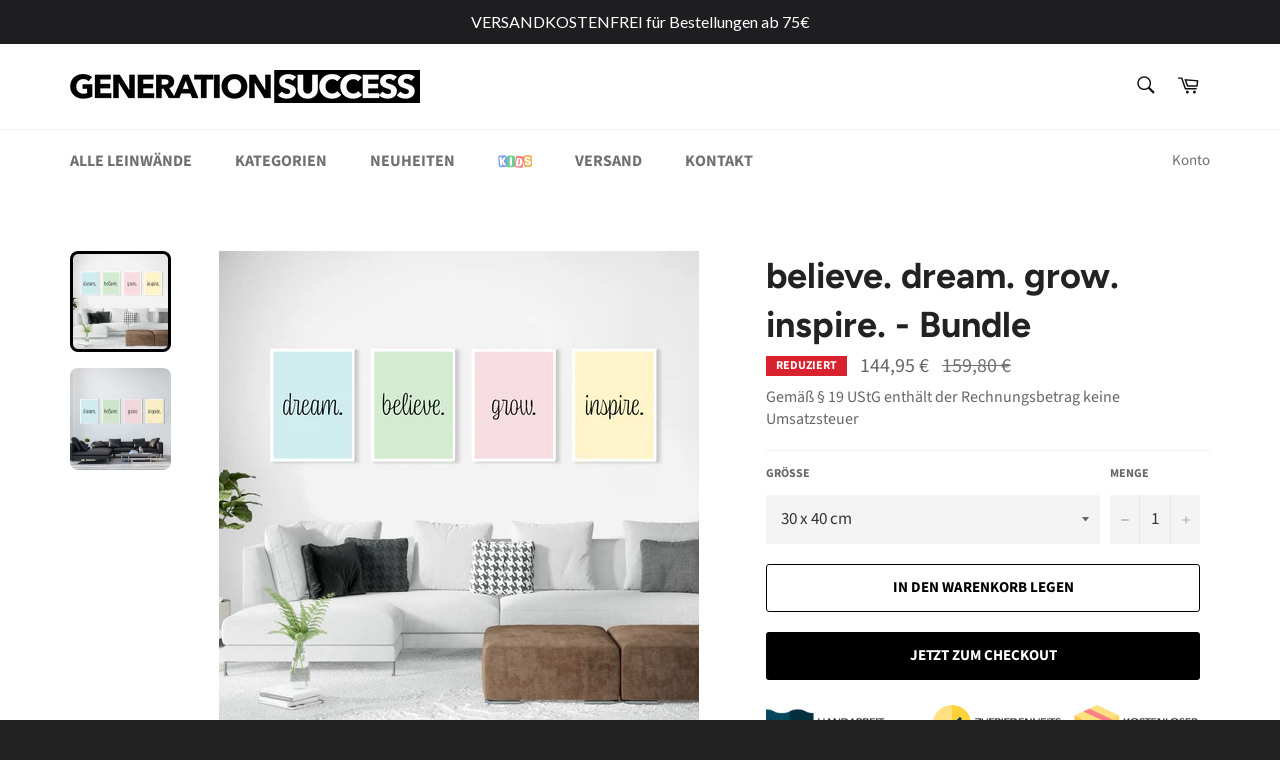

--- FILE ---
content_type: text/javascript
request_url: https://generation-success.de/cdn/shop/t/2/assets/booster.js?v=59700151133274010891582380875
body_size: 18786
content:
(function(c,r){var F,x,G,V,u,f,m,e,O,$n,Be,y,_I,X,R2,sB,Ww,Y,L,VD,Z,bU,g,E,h,i,n,b,T,l,Q,P=[].indexOf||function(c2){for(var r2=0,F2=this[function(){var D="ngth",mf="e",tL="l";return tL+mf+D}()];r2<F2;r2++)if(r2 in this&&this[r2]===c2)return r2;return-1};R2=null,R2=function(){var Ij="ned",xZ="ndefi",VI="u";return VI+xZ+Ij}()!=typeof window.WorkerGlobalScope&&window.self instanceof window[function(){var H="pe",S="balSco",aq="WorkerGlo";return aq+S+H}()]?window[function(){var h2="f",U="l",C="se";return C+U+h2}()]:function(){var j="ined",lb="undef";return lb+j}()!=typeof window[function(){var I="l",C0="ba",GV="glo";return GV+C0+I}()]?window[function(){var Or="l",N="oba",WU="gl";return WU+N+Or}()]:c,bU=R2[function(){var t="ent",xU="ocum",as="d";return as+xU+t}()],x=function(){var EO="fore",B="be";return B+EO}(),F=function(){var wj="er",AR="ft",K="a";return K+AR+wj}(),_I=function(){var uL="tate",j0="readyS";return j0+uL}(),y="addEventListener",Be="removeEventListener",f=function(){var h$="hEvent",No="tc",Rj="spa",Lp="di";return Lp+Rj+No+h$}(),L=function(){var FD="st",LN="e",IHE="u",z9="LHttpReq",wv="XM";return wv+z9+IHE+LN+FD}(),u=function(){var D="h",ru="etc",ng="f";return ng+ru+D}(),m=function(){var oe="a",QE="t",Rf="ormDa",RW="F";return RW+Rf+QE+oe}(),X=[function(){var eB="d",nz="loa";return nz+eB}(),"loadend",function(){var ti="t",J="tar",bW="loads";return bW+J+ti}()],G=["progress","abort",function(){var dI="or",pu="r",q="r",Ek="e";return Ek+q+pu+dI}(),"timeout"],T=typeof navigator!="undefined"&&navigator[function(){var Y_="gent",tL="usera";return tL+Y_}()]?navigator.userAgent:"",h=window[function(){var s5="t",wk="In",s="se",mw="ar",Ha="p";return Ha+mw+s+wk+s5}()]((/msie (\d+)/[function(){var VN="xec",Vm="e";return Vm+VN}()](T.toLowerCase())||[])[1]),window.isNaN(h)&&(h=window.parseInt((/trident\/.*; rv:(\d+)/.exec(T.toLowerCase())||[])[1])),(Q=Array[function(){var _="e",p="otyp",k="prot";return k+p+_}()])[function(){var a7="f",$="xO",oE="e",d="d",gh="in";return gh+d+oE+$+a7}()]||(Q.indexOf=function(c2){var r2,F2,x2;for(r2=F2=0,x2=this[function(){var XI="h",md="gt",DA="n",i9="le";return i9+DA+md+XI}()];F2<x2;r2=++F2)if(this[r2]===c2)return r2;return-1}),b=function(c2,r2){return Array[function(){var Hc="type",a="proto";return a+Hc}()].slice.call(c2,r2)},Z=function(c2){return function(){var NU="lue",Nw="a",CV="eturnV",Ar="r";return Ar+CV+Nw+NU}()===c2||c2==="totalSize"||function(){var RD="on",yA="ositi",a="p";return a+yA+RD}()===c2},E=function(c2,r2){var F2;for(F2 in c2)if(c2[F2],!Z(F2))try{r2[F2]=c2[F2]}catch(c3){}return r2},i=function(c2){return c2===void 0?null:c2},n=function(c2,r2,F2){var x2,G2,V2,u2;for(G2=function(c3){return function(x3){var G3,V3,u3;for(V3 in G3={},x3)Z(V3)||(u3=x3[V3],G3[V3]=u3===r2?F2:u3);return F2[f](c3,G3)}},V2=0,u2=c2.length;V2<u2;V2++)x2=c2[V2],F2._has(x2)&&(r2[function(){var wb="n",aM="o";return aM+wb}()+x2]=G2(x2))},g=function(c2){var r2;if(bU&&bU.createEventObject!=null)return(r2=bU.createEventObject())[function(){var H4="ype",uh="t";return uh+H4}()]=c2,r2;try{return new window.Event(c2)}catch(r3){return{type:c2}}},(l=(V=function(c2){var F2,x2,G2;return x2={},G2=function(c3){return x2[c3]||[]},(F2={})[y]=function(c3,F3,V2){x2[c3]=G2(c3),x2[c3][function(){var Zm="xOf",gN="e",sc="ind";return sc+gN+Zm}()](F3)>=0||(V2=V2===r?x2[c3][function(){var nK="h",Kj="engt",M="l";return M+Kj+nK}()]:V2,x2[c3][function(){var p3="e",qE="c",Mw="spli";return Mw+qE+p3}()](V2,0,F3))},F2[Be]=function(c3,F3){var V2;c3!==r?(F3===r&&(x2[c3]=[]),(V2=G2(c3).indexOf(F3))!==-1&&G2(c3)[function(){var Fz="e",wY="c",C2="spli";return C2+wY+Fz}()](V2,1)):x2={}},F2[f]=function(){var r2,x3,V2,u2,f2,m2,e2;for(x3=(r2=b(arguments))[function(){var gt="ft",IC="i",M="sh";return M+IC+gt}()](),c2||(r2[0]=E(r2[0],g(x3))),(u2=F2[function(){var w="n",qx="o";return qx+w}()+x3])&&u2[function(){var Kx="y",NX="l",PG="p",P4="p",cS="a";return cS+P4+PG+NX+Kx}()](F2,r2),V2=f2=0,m2=(e2=G2(x3).concat(G2("*"))).length;f2<m2;V2=++f2)e2[V2].apply(F2,r2)},F2._has=function(c3){return!(!x2[c3]&&!F2[function(){var N3="n",yj="o";return yj+N3}()+c3])},c2&&(F2[function(){var PH="rs",XA="e",m8="n",FW="liste";return FW+m8+XA+PH}()]=function(c3){return b(G2(c3))},F2.on=F2[y],F2.off=F2[Be],F2.fire=F2[f],F2[function(){var Gm="e",II="c",iy="on";return iy+II+Gm}()]=function(c3,r2){var x3;return x3=function(){return F2.off(c3,x3),r2[function(){var Ic="y",iJf="pl",rL="p",ED="a";return ED+rL+iJf+Ic}()](null,arguments)},F2[function(){var n8="n",IV="o";return IV+n8}()](c3,x3)},F2.destroy=function(){return x2={}}),F2})(!0))[function(){var Wu="itter",KT="EventEm";return KT+Wu}()]=V,l[x]=function(c2,r2){if(c2[function(){var dt="h",wG="t",S0="leng";return S0+wG+dt}()]<1||c2.length>2)throw"invalid hook";return l[y](x,c2,r2)},l[F]=function(c2,r2){if(c2[function(){var k2="h",qj="t",M="leng";return M+qj+k2}()]<2||c2[function(){var q6="ngth",ja="e",Ra="l";return Ra+ja+q6}()]>3)throw"invalid hook";return l[y](F,c2,r2)},l[function(){var tj="le",SY="enab";return SY+tj}()]=function(){R2[L]=Y,typeof sB=="function"&&(R2[u]=sB),O&&(R2[m]=Ww)},l.disable=function(){R2[L]=l[L],R2[u]=l[u],O&&(R2[m]=O)},VD=l[function(){var vN="ders",xR="hea";return xR+vN}()]=function(c2,r2){var F2,x2,G2,V2,u2,f2,m2,e2,O2;switch(r2==null&&(r2={}),typeof c2){case function(){var Pd="ct",jI="je",d9="ob";return d9+jI+Pd}():for(G2 in x2=[],c2)u2=c2[G2],V2=G2.toLowerCase(),x2[function(){var ZJ="ush",Cq="p";return Cq+ZJ}()](V2+function(){var dm="	",Qr=":";return Qr+dm}()+u2);return x2.join("\n")+function(){var wD="\n";return wD}();case function(){var c1="ng",O8="ri",Ba="st";return Ba+O8+c1}():for(m2=0,e2=(x2=c2.split(function(){var FL="\n";return FL}())).length;m2<e2;m2++)F2=x2[m2],/([^:]+):\s*(.+)/.test(F2)&&(V2=(O2=window[function(){var bL="p",Ed="Ex",Ui="Reg";return Ui+Ed+bL}()].$1)!=null?O2.toLowerCase():void 0,f2=window[function(){var TN="p",Xb="x",a="E",Ru="Reg";return Ru+a+Xb+TN}()].$2,r2[V2]==null&&(r2[V2]=f2));return r2}},O=R2[m],Ww=function(c2){var r2;this[function(){var Dt="d",jJ="f";return jJ+Dt}()]=c2?new O(c2):new O,this[function(){var ZF="m",W="for";return W+ZF}()]=c2,r2=[],Object.defineProperty(this,"entries",{get:function(){return(c2?b(c2[function(){var R9="ll",AP="ctorA",cT="querySele";return cT+AP+R9}()](function(){var rO="lect",yF="nput,se",_j="i";return _j+yF+rO}())).filter(function(c3){var r3;return(r3=c3.type)!=="checkbox"&&function(){var R="o",Cx="di",vL="ra";return vL+Cx+R}()!==r3||c3.checked})[function(){var yi="p",ZS="a",OP="m";return OP+ZS+yi}()](function(c3){return[c3[function(){var RG="e",M="m",sG="a",v="n";return v+sG+M+RG}()],c3[function(){var sn="pe",yR="y",XV="t";return XV+yR+sn}()]==="file"?c3[function(){var zC="es",UN="fil";return UN+zC}()]:c3[function(){var $4="e",s_="lu",qb="va";return qb+s_+$4}()]]}):[]).concat(r2)}}),this[function(){var Y$="d",rL="n",Dv="appe";return Dv+rL+Y$}()]=function(c3){return function(){var F2;return F2=b(arguments),r2.push(F2),c3[function(){var e8="d",fZ="f";return fZ+e8}()].append[function(){var nD="ly",MA="p",Bf="p",Fi="a";return Fi+Bf+MA+nD}()](c3[function(){var OZ="d",T9="f";return T9+OZ}()],F2)}}(this)},O&&(l[m]=O,R2[m]=Ww),$n=R2[L],l[L]=$n,Y=R2[L]=function(){var c2,r2,u2,m2,e2,O2,$n2,Be2,R22,sB2,Y2,Z2,bU2,g2,b2,T2,Q2,lH,nm,SA,kv;for(c2=-1,lH=new l[L],g2=null,$n2=void 0,b2=void 0,Z2=void 0,sB2=function(){var r3,F2,x2,G2;if(Z2[function(){var w="us",Xh="at",ci="st";return ci+Xh+w}()]=g2||lH.status,g2===c2&&h<10||(Z2[function(){var dW="ext",nt="T",B4="status";return B4+nt+dW}()]=lH[function(){var BI="Text",R="atus",JC="st";return JC+R+BI}()]),g2!==c2)for(r3 in G2=VD(lH[function(){var aJ="ers",Fy="nseHead",hj="po",hm="lRes",Z5="etAl",UG="g";return UG+Z5+hm+hj+Fy+aJ}()]()))x2=G2[r3],Z2[function(){var cN="ders",i3="a",cb="he";return cb+i3+cN}()][r3]||(F2=r3.toLowerCase(),Z2[function(){var oc="s",mE="r",N0="eade",qz="h";return qz+N0+mE+oc}()][F2]=x2)},R22=function(){if(lH[function(){var E8="e",g22="eTyp",zY="respons";return zY+g22+E8}()]&&function(){var sP="ext",Jw="t";return Jw+sP}()!==lH[function(){var w="pe",Dh="eTy",Kv="respons";return Kv+Dh+w}()])(function(){var IQ="ument",E4="c",fX="do";return fX+E4+IQ})()===lH.responseType?(Z2[function(){var QP="l",VM="m",tr="x";return tr+VM+QP}()]=lH[function(){var Ts="eXML",Og="ons",N4="resp";return N4+Og+Ts}()],Z2[function(){var kj="ta",f5="da";return f5+kj}()]=lH[function(){var me="nseXML",vd="respo";return vd+me}()]):Z2[function(){var ts="a",pM="dat";return pM+ts}()]=lH.response;else{Z2.text=lH[function(){var sR="Text",a="sponse",sT="re";return sT+a+sR}()],Z2.data=lH.responseText;try{Z2[function(){var OP="l",go="m",i_="x";return i_+go+OP}()]=lH.responseXML}catch(c3){}}"responseURL"in lH&&(Z2[function(){var p8="alUrl",rS="fin";return rS+p8}()]=lH[function(){var IS="RL",XS="seU",sK="respon";return sK+XS+IS}()])},Q2=function(){O2[function(){var A="us",b4="t",x2="a",HA="st";return HA+x2+b4+A}()]=Z2.status,O2[function(){var mQ="usText",HN="tat",pC="s";return pC+HN+mQ}()]=Z2.statusText},T2=function(){"text"in Z2&&(O2.responseText=Z2.text),function(){var b4="l",xRt="m",qr="x";return qr+xRt+b4}()in Z2&&(O2[function(){var sX="ML",c$="X",uY="sponse",ic="re";return ic+uY+c$+sX}()]=Z2.xml),function(){var IJ="a",mB="at",Vq="d";return Vq+mB+IJ}()in Z2&&(O2.response=Z2[function(){var PZ="a",gi="dat";return gi+PZ}()]),function(){var g$="l",qC="Ur",td="final";return td+qC+g$}()in Z2&&(O2[function(){var ml="seURL",OK="respon";return OK+ml}()]=Z2[function(){var U_="alUrl",zm="fin";return zm+U_}()])},m2=function(c3){for(;c3>r2&&r2<4;)O2[_I]=++r2,r2===1&&O2[f]("loadstart",{}),r2===2&&Q2(),r2===4&&(Q2(),T2()),O2[f](function(){var lN="e",nV="ng",jc="cha",o3B="adystate",yfl="re";return yfl+o3B+jc+nV+lN}(),{}),r2===4&&(Y2[function(){var uh="c",Tp="yn",v="s",sI="a";return sI+v+Tp+uh}()]===!1?u2():setTimeout(u2,0))},u2=function(){$n2||O2[f](function(){var CF="d",_X="loa";return _X+CF}(),{}),O2[f](function(){var Sa="end",_G="d",ox="loa";return ox+_G+Sa}(),{}),$n2&&(O2[_I]=0)},r2=0,bU2=function(c3){var r3,x2;c3===4?(r3=l[function(){var bi="rs",w="stene",qc="li";return qc+w+bi}()](F),(x2=function(){var c4;return r3.length?(c4=r3[function(){var ev="ft",Bz="shi";return Bz+ev}()]()).length===2?(c4(Y2,Z2),x2()):c4[function(){var R="h",YT="t",ri="eng",QQ="l";return QQ+ri+YT+R}()]===3&&Y2.async?c4(Y2,Z2,x2):x2():m2(4)})()):m2(c3)},O2=(Y2={})[function(){var Oa="r",A3="h",Ih="x";return Ih+A3+Oa}()]=V(),lH[function(){var W="change",gm="te",m6="onreadysta";return m6+gm+W}()]=function(){try{lH[_I]===2&&sB2()}catch(c3){}lH[_I]===4&&(b2=!1,sB2(),R22()),bU2(lH[_I])},Be2=function(){$n2=!0},O2[y](function(){var ud="r",Dd="o",A="r",r22="er";return r22+A+Dd+ud}(),Be2),O2[y](function(){var Qp="t",hh="ou",sy="e",bg="tim";return bg+sy+hh+Qp}(),Be2),O2[y](function(){var QS="t",ZR="r",dr="o",M="ab";return M+dr+ZR+QS}(),Be2),O2[y](function(){var oJ="ess",Zo="progr";return Zo+oJ}(),function(){r2<3?bU2(3):O2[f](function(){var fZM="ange",_s="tech",Qx="a",ln="readyst";return ln+Qx+_s+fZM}(),{})}),(function(){var yb="entials",ik="withCred";return ik+yb}()in lH||l.addWithCredentials)&&(O2.withCredentials=!1),O2.status=0,nm=0,SA=(kv=G[function(){var pw="t",lY="a",sH="c",jz="on",xS="c";return xS+jz+sH+lY+pw}()](X))[function(){var g$="th",vb="leng";return vb+g$}()];nm<SA;nm++)e2=kv[nm],O2["on"+e2]=null;return O2[function(){var SV="pen",UZ="o";return UZ+SV}()]=function(c3,F2,x2,G2,V2){r2=0,$n2=!1,b2=!1,Y2[function(){var iQ="ers",a="head";return a+iQ}()]={},Y2.headerNames={},Y2.status=0,(Z2={})[function(){var xO="ers",Cf="d",CY="a",lI="he";return lI+CY+Cf+xO}()]={},Y2[function(){var lP="thod",FN="me";return FN+lP}()]=c3,Y2[function(){var JV="l",Ax="r",FK="u";return FK+Ax+JV}()]=F2,Y2.async=x2!==!1,Y2[function(){var $V8="r",A_="e",R$="s",x1="u";return x1+R$+A_+$V8}()]=G2,Y2[function(){var w="ss",xs="a",Wm="p";return Wm+xs+w}()]=V2,bU2(1)},O2.send=function(c3){var r3,F2,V2,u3,f2,m3,e3,$n3;for(m3=0,e3=($n3=[function(){var hg="e",bf="p",Ot="ty";return Ot+bf+hg}(),function(){var LK="out",iV="me",An="ti";return An+iV+LK}(),function(){var Db="entials",w="withCred";return w+Db}()])[function(){var B5="h",Yw="engt",yt="l";return yt+Yw+B5}()];m3<e3;m3++)F2=$n3[m3],(V2=F2==="type"?"responseType":F2)in O2&&(Y2[F2]=O2[V2]);Y2.body=c3,f2=function(){var c4,r4,x2,u4,f3,m4;for(n(G,lH,O2),O2.upload&&n(G.concat(X),lH[function(){var PJ="ad",v="uplo";return v+PJ}()],O2.upload),b2=!0,lH.open(Y2[function(){var Cm="d",my="tho",dN="me";return dN+my+Cm}()],Y2.url,Y2[function(){var P5="ync",bT="s",xP="a";return xP+bT+P5}()],Y2[function(){var I5="r",NQ="se",LP="u";return LP+NQ+I5}()],Y2[function(){var KK="s",t4="s",Tc="a",br="p";return br+Tc+t4+KK}()]),x2=0,u4=(f3=[function(){var vR="e",a="yp",BZ="t";return BZ+a+vR}(),function(){var U8="ut",_8="o",Os="e",W6="tim";return W6+Os+_8+U8}(),function(){var t6="als",UV="nti",l$="rede",Vp="withC";return Vp+l$+UV+t6}()]).length;x2<u4;x2++)F2=f3[x2],V2=F2==="type"?function(){var Uf="e",I6="yp",vt="T",Dw="esponse",V4="r";return V4+Dw+vt+I6+Uf}():F2,F2 in Y2&&(lH[V2]=Y2[F2]);for(c4 in m4=Y2[function(){var aw="s",S4="ader",CQ="he";return CQ+S4+aw}()])r4=m4[c4],c4&&lH[function(){var hs="stHeader",aX="setReque";return aX+hs}()](c4,r4);Y2.body instanceof Ww&&(Y2[function(){var Al="dy",j3="o",CE="b";return CE+j3+Al}()]=Y2.body[function(){var Tf="d",R="f";return R+Tf}()]),lH.send(Y2.body)},r3=l[function(){var Lj="rs",BC="ne",lq="e",Ki="ist",XJ="l";return XJ+Ki+lq+BC+Lj}()](x),(u3=function(){var c4,F3;return r3[function(){var JH="ngth",cT="le";return cT+JH}()]?((c4=function(c5){if(function(){var lz="t",x8="bjec",aB="o";return aB+x8+lz}()==typeof c5&&(function(){var Hh="er",qM="b",At="m",PP="u",Ff="n";return Ff+PP+At+qM+Hh}()==typeof c5.status||function(){var bd="er",nF="numb";return nF+bd}()==typeof Z2.status))return E(c5,Z2),P[function(){var dX="l",Am="l",rn="a",bO="c";return bO+rn+Am+dX}()](c5,"data")<0&&(c5[function(){var Y22="a",y8="t",qk="a",R4="d";return R4+qk+y8+Y22}()]=c5[function(){var Xv="e",fG="spons",t8="e",Xg="r";return Xg+t8+fG+Xv}()]||c5[function(){var $L="t",uX="tex";return uX+$L}()]),void bU2(4);u3()})[function(){var R="ad",dJ="e",Go="h";return Go+dJ+R}()]=function(c5){return E(c5,Z2),bU2(2)},c4.progress=function(c5){return E(c5,Z2),bU2(3)},(F3=r3.shift())[function(){var jm="th",HS="leng";return HS+jm}()]===1?c4(F3(Y2)):F3[function(){var a="h",rR="ngt",X5="le";return X5+rR+a}()]===2&&Y2.async?F3(Y2,c4):c4()):f2()})()},O2.abort=function(){g2=c2,b2?lH.abort():O2[f]("abort",{})},O2[function(){var Cb="r",WF="Heade",Dj="Request",eq="set";return eq+Dj+WF+Cb}()]=function(c3,r3){var F2,x2;F2=c3!=null?c3.toLowerCase():void 0,x2=Y2[function(){var SX="es",v="erNam",kd="ad",ZH="he";return ZH+kd+v+SX}()][F2]=Y2[function(){var rx="es",lF="rNam",GK="heade";return GK+lF+rx}()][F2]||c3,Y2[function(){var Kh="ers",VE="d",w="hea";return w+VE+Kh}()][x2]&&(r3=Y2.headers[x2]+function(){var bf=" ",EI=",";return EI+bf}()+r3),Y2.headers[x2]=r3},O2.getResponseHeader=function(c3){var r3;return r3=c3!=null?c3[function(){var Op="se",Ji="a",a="werC",Mo="oLo",Wt="t";return Wt+Mo+a+Ji+Op}()]():void 0,i(Z2[function(){var FY="s",Pd="ader",tB="e",oc="h";return oc+tB+Pd+FY}()][r3])},O2[function(){var Z9="aders",FQ="esponseHe",dP="etAllR",ehg="g";return ehg+dP+FQ+Z9}()]=function(){return i(VD(Z2.headers))},lH[function(){var S8="pe",I4="ideMimeTy",PfV="overr";return PfV+I4+S8}()]&&(O2[function(){var E$="e",l1="meTyp",By="i",tb="eM",k_="id",ma="overr";return ma+k_+tb+By+l1+E$}()]=function(){return lH[function(){var IM="eType",ou="errideMim",G7="ov";return G7+ou+IM}()].apply(lH,arguments)}),lH[function(){var Sf="load",a_z="p",_l="u";return _l+a_z+Sf}()]&&(O2[function(){var a="ad",DC="uplo";return DC+a}()]=Y2[function(){var YK="oad",m$="upl";return m$+YK}()]=V()),O2[function(){var Hq="T",xn="NSEN",De="U";return De+xn+Hq}()]=0,O2[function(){var K5="ED",qY="EN",Ge="OP";return Ge+qY+K5}()]=1,O2.HEADERS_RECEIVED=2,O2[function(){var yw="NG",La="I",tU="D",FZ="OA",oSE="L";return oSE+FZ+tU+La+yw}()]=3,O2.DONE=4,O2.response="",O2.responseText="",O2[function(){var G4="seXML",JH="respon";return JH+G4}()]=null,O2.readyState=0,O2.statusText="",O2},typeof R2[u]=="function"&&(e=R2[u],l[u]=e,sB=R2[u]=function(c2,r2){var G2,V2,u2;return r2==null&&(r2={headers:{}}),r2.url=c2,u2=null,V2=l.listeners(x),G2=l.listeners(F),new window[function(){var Bz="se",Bd="romi",v="P";return v+Bd+Bz}()](function(c3,F2){var x2,f2,m2,O2,$n2;f2=function(){return r2.body instanceof Ww&&(r2.body=r2[function(){var o$="y",zf="od",MM="b";return MM+zf+o$}()].fd),r2.headers&&(r2.headers=new window[function(){var JE="ders",Ab="Hea";return Ab+JE}()](r2[function(){var qa="ers",zp="d",JK="a",DT="e",h1="h";return h1+DT+JK+zp+qa}()])),u2||(u2=new window[function(){var jc="st",Yb="eque",LR="R";return LR+Yb+jc}()](r2[function(){var Hc5="l",u22="r",gJ="u";return gJ+u22+Hc5}()],r2)),E(r2,u2)},m2=function(r3){var F3;return G2.length?(F3=G2[function(){var Lj="t",Fu="f",oI="i",hL="h",$j="s";return $j+hL+oI+Fu+Lj}()]())[function(){var Cv="h",mL="ngt",aL="e",cR="l";return cR+aL+mL+Cv}()]===2?(F3(f2(),r3),m2(r3)):F3[function(){var a="h",xH="t",oO="g",pR="len";return pR+oO+xH+a}()]===3?F3(f2(),r3,m2):m2(r3):c3(r3)},x2=function(r3){var F3;if(r3!==void 0)return F3=new window.Response(r3[function(){var oG="y",Ty="bod";return Ty+oG}()]||r3.text,r3),c3(F3),void m2(F3);O2()},O2=function(){var c4;return V2.length?(c4=V2[function(){var fg="t",rV="f",yW="shi";return yW+rV+fg}()]())[function(){var tW="h",jL="engt",IF="l";return IF+jL+tW}()]===1?x2(c4(r2)):c4.length===2?c4(f2(),x2):void 0:void $n2()},$n2=function(){return e(f2())[function(){var Kb="hen",Dw="t";return Dw+Kb}()](function(c4){return m2(c4)})[function(){var Oy="tch",rW="a",p8="c";return p8+rW+Oy}()](function(c4){return m2(c4),F2(c4)})},O2()})}),Y.UNSENT=0,Y[function(){var tp="NED",Zl="E",FS="OP";return FS+Zl+tp}()]=1,Y[function(){var ky="IVED",u5="ECE",c0="HEADERS_R";return c0+u5+ky}()]=2,Y[function(){var gG="G",LW="DIN",BE="LOA";return BE+LW+gG}()]=3,Y.DONE=4,function(){var sv="on",yJ="ncti",A="fu";return A+yJ+sv}()==typeof window[function(){var R="ine",xO="ef",tIk="d";return tIk+xO+R}()]&&window[function(){var rT="fine",MB="de";return MB+rT}()].amd?window.define("xhook",[],function(){return l}):typeof window[function(){var Sh="dule",ju="mo";return ju+Sh}()]=="object"&&window.module[function(){var O6="orts",w="xp",A7="e";return A7+w+O6}()]?window.module.exports={xhook:l}:R2&&(R2.xhook=l)})[function(){var o="l",z="cal";return z+o}()](this,window),function(c,r){typeof window.exports=="object"&&typeof window.module!="undefined"?window[function(){var m="e",I="odul",b="m";return b+I+m}()].exports=r():typeof window[function(){var d="ne",v="defi";return v+d}()]=="function"&&window[function(){var h="ne",MG="fi",s="de";return s+MG+h}()][function(){var U="d",u="m",T="a";return T+u+U}()]?window[function(){var E="ne",S="defi";return S+E}()](r):c[function(){var V="Met",W="ba";return W+V}()]=r()}(this,function(){(function(){var Np="ict",tU="r",dC="use st";return dC+tU+Np})();function c(){return YI.urlPrefix+YI.visitsUrl}function r(){return YI[function(){var G="x",NL="i",fy="f",Q="rlPre",eo="u";return eo+Q+fy+NL+G}()]+YI[function(){var f="rl",hC="sU",q9="Ev",d="a",Aq="b";return Aq+d+q9+hC+f}()]}function N(c2){return Object.keys(c2).length===0}function R(){return(YI[function(){var V="con",G="seBea",b="u";return b+G+V}()]||YI.applyNow)&&N(YI.headers)&&X&&typeof window.navigator.sendBeacon!="undefined"&&!YI.withCredentials}function M(){for(var c2;c2=O0.shift();)c2();Z4=!0}function H(c2){Z4?c2():O0.push(c2)}function W(c2,r2){var N2=c2[function(){var rV="ches",S="mat";return S+rV}()]||c2[function(){var PD="ctor",CA="le",A="Se",D="matches";return D+A+CA+PD}()]||c2[function(){var Sr="ctor",C="tchesSele",I="ozMa",zH="m";return zH+I+C+Sr}()]||c2.msMatchesSelector||c2.oMatchesSelector||c2[function(){var TW="ector",n="sSel",zi="e",AT="webkitMatch";return AT+zi+n+TW}()];return N2?N2.apply(c2,[r2]):(u[function(){var V="g",px="o",xX="l";return xX+px+V}()](function(){var Ks="tch",n9="le to ma",El="b",zx="Una";return zx+El+n9+Ks}()),!1)}function w(c2){var r2=[];for(window.V=0;window.V<c2.items.length;window.V++){var N2=c2[function(){var qn="ms",HR="e",C="t",U="i";return U+C+HR+qn}()][window.V];r2.push({id:N2.id,properties:N2[function(){var YQ="s",Z="e",N0="ti",x="proper";return x+N0+Z+YQ}()],quantity:N2[function(){var I="ty",Y="anti",U_="u",zg="q";return zg+U_+Y+I}()],variant_id:N2.variant_id,product_id:N2.product_id,final_price:N2.final_price,image:N2[function(){var Q="ge",d="ima";return d+Q}()],handle:N2[function(){var PA="le",Cb="nd",i="ha";return i+Cb+PA}()],title:N2.title})}return{token:c2.token,total_price:c2[function(){var af="e",Z="pric",f="_",_="total";return _+f+Z+af}()],items:r2,currency:c2.currency}}function k(c2,r2){u[function(){var _="g",D="o",U="l";return U+D+_}()](r2),c2[function(){var S="l",fW="r",SI="u";return SI+fW+S}()][function(){var nR="f",L_="O",i="dex",Yh="n",Z1="i";return Z1+Yh+i+L_+nR}()]("/cart/add")>=0?u[function(){var f="tData",Am="getCar";return Am+f}()](function(c3){u.log(c3),u[function(){var kg="ibutes",b="artAttr",j8="setC";return j8+b+kg}()](!0,c3)}):u.setCartAttributes(!0,r2[function(){var LO="ata",mp="d";return mp+LO}()])}function E(){window[function(){var Yx="ok",C="xho";return C+Yx}()].after(function(c2,r2){c2.headers[function(){var tu="ied",sP="met-appl",kI="ba-";return kI+sP+tu}()]||c2[function(){var LM="l",_="r",B$="u";return B$+_+LM}()][function(){var U="h",q3="c",cp="r",ZP="sea";return ZP+cp+q3+U}()](/cart.*js/)>=0&&function(){var Xc="T",A="E",Y4="G";return Y4+A+Xc}()!=c2.method&&(u.log(function(){var p5="uest",YO="thats not a get req",sV=" endpoint ",K="its a cart";return K+sV+YO+p5}()),k(c2,r2))})}function a(c2){document[function(){var lq="te",$m="ta",U="adyS",Di="e",fi="r";return fi+Di+U+$m+lq}()]==="interactive"||function(){var I="e",tA="et",p="compl";return p+tA+I}()===document[function(){var PI="yState",V="read";return V+PI}()]?c2():document.addEventListener("DOMContentLoaded",c2)}function $(){return"xxxxxxxxxxxx4xxxyxxxxxxxxxxxxxxx".replace(/[xy]/g,function(c2){var r2=16*Math.random()|0;return(c2=="x"?r2:3&r2|8).toString(16)})}function jG(){YI[function(){var b="kies",l="o",A="co";return A+l+b}()]&&X&&u.setCookie("baMet_baEvs",window[function(){var GC="N",Kh="JSO";return Kh+GC}()][function(){var p$="gify",pT="strin";return pT+p$}()](q),1)}function T(){var c2=document[function(){var x="or",vz="ect",A="uerySel",d="q";return d+A+vz+x}()](function(){var gq="oken]",z4="t",D="[name=csrf-",U="meta";return U+D+z4+gq}());return c2&&c2[function(){var G="ent",C="cont";return C+G}()]}function P(){var c2=document.querySelector("meta[name=csrf-param]");return c2&&c2.content}function O(c2){var r2=T();r2&&c2.setRequestHeader("X-CSRF-Token",r2)}function Op(c2){var r2=c2;return r2[function(){var B="on",Lm="mm",n="o",Br="c";return Br+n+Lm+B}()]=window[function(){var rs="s",p="terApp",BK="os",ov="o",I="B";return I+ov+BK+p+rs}()][function(){var uC="on",hS="m",dw="m",Z_="co";return Z_+dw+hS+uC}()],r2}function p1(c2){H(function(){u[function(){var m="quest",ll="sendRe";return ll+m}()](r(),Op(c2),function(){for(var r2=0;r2<q[function(){var Ym="th",U="g",V="len";return V+U+Ym}()];r2++)if(q[r2][function(){var d="d",DJ="i";return DJ+d}()]==c2.id){q.splice(r2,1);break}jG()})})}function t(c2){H(function(){var N2=Op(c2),R2=P(),M2=T();R2&&M2&&(N2[R2]=M2),window[function(){var S9="or",x="t",Oj="a",u2="avig",ao="n";return ao+u2+Oj+x+S9}()].sendBeacon(r(),window[function(){var tD="N",gZ="JSO";return gZ+tD}()][function(){var hY="ify",N9="ng",Z="ri",PX="st";return PX+Z+N9+hY}()](N2))})}function s(){return window.location.pathname}function t4(c2){return c2&&c2.length>0?c2:null}function y(c2){for(var r2 in c2)c2[function(){var cG="operty",Vz="r",I="asOwnP",f="h";return f+I+Vz+cG}()](r2)&&c2[r2]===null&&delete c2[r2];return c2}function h(c2){var r2=c2[function(){var Q="et",n="targ";return n+Q}()];return y({tag:r2.tagName[function(){var VD="rCase",OY="toLowe";return OY+VD}()](),id:t4(r2[function(){var B="d",mC="i";return mC+B}()]),class:t4(r2[function(){var m="e",gG="am",$f="lassN",DZ="c";return DZ+$f+gG+m}()]),page:s()})}function j(){_s=u.getVisitId();var c2=new Date,r2=new Date,N2=2;r2.setUTCHours(23,59,59,59);var R2=(r2-c2)/1e3,M2=R2/60;return(M2>sE||R2<N2)&&(M2=sE),(!_s||R2<N2)&&(_s=$()),u[function(){var W3="kie",CQ="o",L="setCo";return L+CQ+W3}()](function(){var gj="t",_L="isi",_="t_v",Dh="Me",x="ba";return x+Dh+_+_L+gj}(),_s,M2),_s}function xS(){if(Z4=!1,_s=j(),Lh=u[function(){var uw="orId",kW="Visit",_="et",U3="g";return U3+_+kW+uw}()](),g=u[function(){var cD="okie",V="getCo";return V+cD}()]("baMet_apply"),YI.cookies===!1||YI[function(){var i="isits",Eh="applyV";return Eh+i}()]===!1)u[function(){var af="g",QQ="o",v="l";return v+QQ+af}()](function(){var C="led",m="plying disab",x="Visit ap";return x+m+C}()),M();else if(_s&&Lh&&!g)u.log("Active visit"),M();else if(u.getCookie(function(){var ZG="visit",Rj="Met_",n="a",Zg="b";return Zg+n+Rj+ZG}())){u.log("Visit started"),Lh||(Lh=$(),window[function(){var uN="orage",G="t",U2="lS",U9="loca";return U9+U2+G+uN}()][function(){var My="tem",yH="tI",FC="se";return FC+yH+My}()](function(){var Q="or",KF="it",Om="Met_vis",p="ba";return p+Om+KF+Q}(),Lh));var r2=new Date,N2=r2.toISOString().slice(0,10),R2={shop_id:window[function(){var f="rApps",g1="Booste";return g1+f}()][function(){var CW="n",yb="o",eI="comm";return eI+yb+CW}()][function(){var tx="p",d="o",Sg="h",mC="s";return mC+Sg+d+tx}()][function(){var uc="d",Dh="i";return Dh+uc}()],name:function(){var JU="sit",d2="eate_vi",Xk="cr";return Xk+d2+JU}(),params:{landing_page:window[function(){var RO="on",A="ati",I="loc";return I+A+RO}()][function(){var rw="ef",Y="r",zN="h";return zN+Y+rw}()],screen_width:window.screen[function(){var L="h",F="t",Z3="wid";return Z3+F+L}()],screen_height:window.screen[function(){var F5="ght",BI="hei";return BI+F5}()]},timestamp:window.parseInt(r2[function(){var ck="me",Dv="i",gT="tT",_M="ge";return _M+gT+Dv+ck}()]()),date:N2,hour:r2[function(){var cV="urs",K="tUTCHo",D="ge";return D+K+cV}()](),id:$(),visit_token:_s,visitor_token:Lh,app:function(){var $t="a",aX="b";return aX+$t}()};for(var H2 in document[function(){var Nt="er",Md="eferr",S="r";return S+Md+Nt}()][function(){var _e="gth",Dn="n",Ys="e",HR="l";return HR+Ys+Dn+_e}()]>0&&(R2.referrer=document.referrer),YI.visitParams)YI[function(){var AE="ms",iP="ara",ra="visitP";return ra+iP+AE}()].hasOwnProperty(H2)&&(R2[H2]=YI.visitParams[H2]);u[function(){var DM="g",td="o",Qq="l";return Qq+td+DM}()](R2),u[function(){var ZQ="t",ae="ques",h_="sendRe";return h_+ae+ZQ}()](c(),R2,function(){u.destroyCookie("baMet_apply"),M()})}else u[function(){var Lw="g",Ay="o",S="l";return S+Ay+Lw}()](function(){var H_="d",p=" disable",IS="s",LF="e",VW="oki",Y="baCo";return Y+VW+LF+IS+p+H_}()),M()}var e={set:function(c2,r2,N2,R2){var M2="",H2="";if(N2){var W2=new Date;W2.setTime(W2.getTime()+60*N2*1e3),M2=function(){var qg="es=",rp=" expir",c7=";";return c7+rp+qg}()+W2[function(){var D="ing",l="TStr",cP="toGM";return cP+l+D}()]()}R2&&(H2="; domain="+R2),document[function(){var vZ="e",b="i",p="ook",x="c";return x+p+b+vZ}()]=c2+"="+window.escape(r2)+M2+H2+function(){var C="h=/",Lz="at",S="p",lk=" ",_=";";return _+lk+S+Lz+C}()},get:function(c2){var r2,N2,R2=c2+"=",M2=document[function(){var p="e",U6="i",f="k",v="oo",L="c";return L+v+f+U6+p}()][function(){var az="t",U="i",oo="spl";return oo+U+az}()](function(){var pj=";";return pj}());for(r2=0;r2<M2[function(){var tN="th",C="ng",Cr="le";return Cr+C+tN}()];r2++){for(N2=M2[r2];function(){var n=" ";return n}()===N2[function(){var O_="At",SR="char";return SR+O_}()](0);)N2=N2.substring(1,N2[function(){var b="th",ru="g",$v="en",KC="l";return KC+$v+ru+b}()]);if(N2[function(){var hK="f",Ac="exO",jv="d",nc="in";return nc+jv+Ac+hK}()](R2)===0)return unescape(N2[function(){var YS="g",x="in",ls="ubstr",Fu="s";return Fu+ls+x+YS}()](R2[function(){var hD="h",qv="engt",RS="l";return RS+qv+hD}()],N2.length))}return null}},YI={urlPrefix:"",visitsUrl:"https://u0altfd679.execute-api.us-west-2.amazonaws.com/prod/api/appstats",baEvsUrl:function(){var p="ppstats",$u="s.com/prod/api/a",N4="amazonaw",M2="t-2.",rl="https://u0altfd679.execute-api.us-wes";return rl+M2+N4+$u+p}(),page:null,useBeacon:!0,startOnReady:!0,applyVisits:!0,cookies:!0,cookieDomain:null,headers:{},visitParams:{},withCredentials:!1},u=window[function(){var I="t",v="e",d="baM";return d+v+I}()]||{};u[function(){var D="e",_="r",U6="nfigu",k0="o",A="c";return A+k0+U6+_+D}()]=function(c2){for(var r2 in c2)c2.hasOwnProperty(r2)&&(YI[r2]=c2[r2])},u[function(){var dS="e",d7="ur",ky="ig",cU="conf";return cU+ky+d7+dS}()](u);var _s,Lh,g,AB=window[function(){var aK="y",i="r",l="jQue";return l+i+aK}()]||window[function(){var Y4="o",aA="t",vX="p",Yc="Ze";return Yc+vX+aA+Y4}()]||window.$,sE=30,J=1*626627+424573,Z4=!1,O0=[],X=typeof window[function(){var qZ="ON",H2="JS";return H2+qZ}()]!="undefined"&&typeof window.JSON[function(){var Z="ngify",C="stri";return C+Z}()]!="undefined",q=[];u[function(){var L7="ie",n="k",F="o",fO="Co",fb="set";return fb+fO+F+n+L7}()]=function(c2,r2,N2){e[function(){var Y="t",U="e",NZ="s";return NZ+U+Y}()](c2,r2,N2,YI[function(){var Mn="main",K="ookieDo",Xh="c";return Xh+K+Mn}()]||YI.domain)},u[function(){var $S="okie",CD="getCo";return CD+$S}()]=function(c2){return e.get(c2)},u[function(){var wb="ie",B="Cook",S="roy",DE="dest";return DE+S+B+wb}()]=function(c2){e.set(c2,"",-1)},u[function(){var rc="g",j7="o",Ej="l";return Ej+j7+rc}()]=function(c2){u[function(){var Ed="e",oC="oki",vJ="o",U="getC";return U+vJ+oC+Ed}()]("baMet_debug")&&window.console[function(){var PI="g",Z1="o",gn="l";return gn+Z1+PI}()](c2)},u[function(){var L="aEv",E$="nB",ns="o";return ns+E$+L}()]=function(c2,r2,N2){document.addEventListener(c2,function(c3){W(c3.target,r2)&&N2(c3)})},u.sendRequest=function(c2,r2,N2){if(X)if(AB)AB[function(){var m="x",k8="aja";return k8+m}()]({type:function(){var U="T",wI="POS";return wI+U}(),url:c2,data:window.JSON.stringify(r2),contentType:function(){var B5="utf-8",CI="n/json; charset=",ou="io",JO="licat",Mn="app";return Mn+JO+ou+CI+B5}(),beforeSend:O,complete:function(c3){c3[function(){var ej="tus",mt="sta";return mt+ej}()]==200&&N2(c3)},headers:YI.headers,xhrFields:{withCredentials:YI.withCredentials}});else{var R2=new XMLHttpRequest;for(var M2 in R2[function(){var j5="n",kw="e",iA="p",jX="o";return jX+iA+kw+j5}()](function(){var nn="ST",P2="PO";return P2+nn}(),c2,!0),R2[function(){var fp="entials",Lo="red",nY="hC",ed="wit";return ed+nY+Lo+fp}()]=YI[function(){var $V="ls",cn="tia",vR="thCreden",CC="i",Xj="w";return Xj+CC+vR+cn+$V}()],R2.setRequestHeader(function(){var ho="Type",Xc="-",b="nt",Jg="e",Pm="Cont";return Pm+Jg+b+Xc+ho}(),"application/json"),YI.headers)YI[function(){var wu="ers",qw="d",m7="a",G="he";return G+m7+qw+wu}()].hasOwnProperty(M2)&&R2[function(){var HZ="tHeader",UL="setReques";return UL+HZ}()](M2,YI.headers[M2]);R2[function(){var Y="oad",YU="nl",V="o";return V+YU+Y}()]=function(){R2[function(){var x="s",DN="tatu",pn="s";return pn+DN+x}()]===200&&N2()},O(R2),R2.send(window[function(){var wZ="N",m3m="JSO";return m3m+wZ}()].stringify(r2))}},u.getCartData=function(c2){if(X)if(AB)AB.ajax({type:"GET",url:"/cart.js?ba_request=1",data:{},dataType:"json",complete:function(r3){r3[function(){var d6="atus",N3="st";return N3+d6}()]==200&&(r3.responseText?c2(r3[function(){var NB="nseText",_f="respo";return _f+NB}()]):c2(r3))}});else{var r2=new XMLHttpRequest;r2[function(){var MO="techange",GA="onreadysta";return GA+MO}()]=function(){r2.readyState===4&&r2[function(){var un="s",Oy="u",LC="stat";return LC+Oy+un}()]===200&&c2(r2.responseText)},r2.open(function(){var og="T",Ms="E",BB="G";return BB+Ms+og}(),function(){var Jq="1",RL="=",KJ="uest",PF="t.js?ba_req",Q="ar",li="/c";return li+Q+PF+KJ+RL+Jq}(),!1),r2.send(null)}},u.syncCsId=function(){var c2=u[function(){var x="kie",EE="etCoo",V="g";return V+EE+x}()](function(){var mG="d",p3="_cs_i",U="baMet";return U+p3+mG}());return c2||(c2=$()),u[function(){var Md="ookie",v2="setC";return v2+Md}()]("baMet_cs_id",c2,4*5020+80),c2},u.getVisitId=u.getVisitToken=function(){return u.getCookie(function(){var wA="t",K="i",WB="et_vis",bF="baM";return bF+WB+K+wA}())},u[function(){var rW="d",uM="I",V="tor",oy="getVisi";return oy+V+uM+rW}()]=u[function(){var UM="torToken",hO="Visi",ez="get";return ez+hO+UM}()]=function(){return window[function(){var kM="age",m="or",AM="lSt",MG="loca";return MG+AM+m+kM}()].getItem(function(){var ui="r",Ie="o",CH="sit",b="et_vi",aN="M",BN="ba";return BN+aN+b+CH+Ie+ui}())},u[function(){var F4="n",H1="dmi",MC="isA";return MC+H1+F4}()]=function(){return u[function(){var xF="ookie",zN="tC",cp="ge";return cp+zN+xF}()]("ba_admin")},u.reset=function(){return u[function(){var Qb="ie",tw="ook",zJ="stroyC",Qk="e",x="d";return x+Qk+zJ+tw+Qb}()](function(){var jS="it",BM="_vis",U="baMet";return U+BM+jS}()),window[function(){var tD="age",f="or",K="t",Vc="alS",Px="c",Y="lo";return Y+Px+Vc+K+f+tD}()][function(){var m="m",n2="e",im="oveIt",nR="m",Kv="e",be="r";return be+Kv+nR+im+n2+m}()]("baMet_visitor"),u.destroyCookie(function(){var uy="vs",mC="E",Q="a",lp="et_b",wZ="baM";return wZ+lp+Q+mC+uy}()),u[function(){var Wy="e",lJ="ooki",mz="troyC",bn="des";return bn+mz+lJ+Wy}()]("baMet_apply"),!0},u[function(){var Ln="ug",YE="deb";return YE+Ln}()]=function(c2){return c2===!1?u[function(){var U="okie",N5="stroyCo",J$="de";return J$+N5+U}()]("baMet_debug"):u[function(){var VW="e",JI="ki",PT="o",W2="setCo";return W2+PT+JI+VW}()]("baMet_debug","t",4*(5*20025+9375)+87600),!0},u[function(){var oQ="erInfo",G="getBrows";return G+oQ}()]=function(){return{options:[],header:[navigator[function(){var GP="rm",kA="fo",$w="lat",Nb="p";return Nb+$w+kA+GP}()],navigator.userAgent,navigator.appVersion,navigator[function(){var Tc="r",eK="o",nl="nd",mf="e",HE="v";return HE+mf+nl+eK+Tc}()],window[function(){var mV="a",$X="r",x="ope";return x+$X+mV}()]],dataos:[{name:function(){var zc="hone",Ja=" P",STy="Windows";return STy+Ja+zc}(),value:function(){var yn="s Phone",Dy="Window";return Dy+yn}(),version:function(){var m="S",Na="O";return Na+m}()},{name:"Windows",value:"Win",version:function(){var nn="T",OG="N";return OG+nn}()},{name:function(){var aAn="e",Ft="n",CI="o",v2="iPh";return v2+CI+Ft+aAn}(),value:"iPhone",version:"OS"},{name:"iPad",value:function(){var b5="d",f="Pa",AK="i";return AK+f+b5}(),version:function(){var xc="S",tG="O";return tG+xc}()},{name:function(){var $V="d",Sl="i",Ia="ndro",gf="A";return gf+Ia+Sl+$V}(),value:"Android",version:"Android"},{name:function(){var cr="S",jx=" O",Lz="Mac";return Lz+jx+cr}(),value:function(){var Y="c",co="a",kB="M";return kB+co+Y}(),version:function(){var U=" X",BT="S",qp="O";return qp+BT+U}()},{name:function(){var CQ="ux",_2="n",W7="Li";return W7+_2+CQ}(),value:"Linux",version:"rv"},{name:"Palm",value:function(){var ZK="m",Hp="l",XV="Pa";return XV+Hp+ZK}(),version:function(){var FB="OS",Q="Palm";return Q+FB}()}],databrowser:[{name:function(){var F$="e",Zf="rom",j_="Ch";return j_+Zf+F$}(),value:function(){var OF="ome",w7="Chr";return w7+OF}(),version:"Chrome"},{name:function(){var iU="ox",AI="f",cB="Fire";return cB+AI+iU}(),value:"Firefox",version:function(){var Bk="x",tB="efo",DR="Fir";return DR+tB+Bk}()},{name:"Safari",value:function(){var n7="i",Ox="r",hC="Safa";return hC+Ox+n7}(),version:function(){var Yn="sion",Cl="r",mzl="e",o4="V";return o4+mzl+Cl+Yn}()},{name:"Internet Explorer",value:"MSIE",version:function(){var _g="E",yb="I",Oq="S",iY="M";return iY+Oq+yb+_g}()},{name:"Opera",value:function(){var Tj="ra",GL="e",kJ="p",ON="O";return ON+kJ+GL+Tj}(),version:function(){var Yl="a",yt="er",Lw="Op";return Lw+yt+Yl}()},{name:"BlackBerry",value:"CLDC",version:"CLDC"},{name:function(){var e8="a",Axb="ll",Mx="i",sx="Moz";return sx+Mx+Axb+e8}(),value:"Mozilla",version:"Mozilla"}],init:function(){var c2=this[function(){var K$="r",RV="e",xj="head";return xj+RV+K$}()][function(){var rv="n",mS="i",yD="jo";return yD+mS+rv}()](" ");return{os:this[function(){var lL="Item",oF="match";return oF+lL}()](c2,this[function(){var xN="aos",YJ="at",kr="d";return kr+YJ+xN}()]),browser:this.matchItem(c2,this.databrowser),tz_offset:new Date()[function(){var cz="et",o7="ffs",kf="TimezoneO",iB="get";return iB+kf+o7+cz}()]()/60}},matchItem:function(c2,r2){var N2,R2,M2,H2=0,W2=0;for(H2=0;H2<r2.length;H2+=1)if(new window.RegExp(r2[H2][function(){var jI="lue",tI="a",yx="v";return yx+tI+jI}()],function(){var TI="i";return TI}()).test(c2)){if(N2=new window.RegExp(r2[H2][function(){var d0="on",TG="i",uU="s",Vo3="r",R7Y="e",fn="v";return fn+R7Y+Vo3+uU+TG+d0}()]+"[- /:;]([\\d._]+)","i"),M2="",(R2=c2.match(N2))&&R2[1]&&(R2=R2[1]),R2)for(R2=R2[function(){var XS="t",kn8="i",Gq="l",a_="sp";return a_+Gq+kn8+XS}()](/[._]+/),W2=0;W2<R2.length;W2+=1)M2+=W2===0?R2[W2]+function(){var Ks=".";return Ks}():R2[W2];else M2="0";return r2[H2].name}return{name:function(){var rt="n",qG="know",Ce="un";return Ce+qG+rt}(),version:0}}}[function(){var Kf="t",K="i",rL="n",d1="i";return d1+rL+K+Kf}()]()},u[function(){var MY="y",Rk="pl",mj="ap";return mj+Rk+MY}()]=function(c2,r2,N2){var M2=new Date,W2=M2[function(){var Qn="tring",lx="toISOS";return lx+Qn}()]().slice(0,10),w2={shop_id:window[function(){var AS="rApps",KI="Booste";return KI+AS}()][function(){var kD="n",iL="o",Kb="m",hU="com";return hU+Kb+iL+kD}()].shop[function(){var m="d",k4="i";return k4+m}()],name:c2,params:r2||{},timestamp:window[function(){var WS="eInt",cL="s",qq="par";return qq+cL+WS}()](M2.getTime()),date:W2,hour:M2.getUTCHours(),id:$(),app:N2};return H(function(){YI[function(){var cF="kies",Xs="o",cS="co";return cS+Xs+cF}()]&&!u.getVisitId()&&xS(),H(function(){u.log(w2),w2[function(){var k7="oken",dN="t",Tn6="visit_";return Tn6+dN+k7}()]=u.getVisitId(),w2.visitor_token=u[function(){var eY="Id",CH="r",U="to",vx="i",yL="getVis";return yL+vx+U+CH+eY}()](),R()?t(w2):(q.push(w2),jG(),setTimeout(function(){p1(w2)},1e3))})}),!0},u.applyView=function(c2){var r2=u[function(){var QE="ash",$M="h",Ck="age_",OO="p";return OO+Ck+$M+QE}()];if(c2)for(var N2 in c2)c2.hasOwnProperty(N2)&&(r2[N2]=c2[N2]);u[function(){var ql="y",by="l",Wg="app";return Wg+by+ql}()]("view",r2,function(){var Rg="a",Tu="b";return Tu+Rg}())},u.applyAppClicks=function(){u[function(){var ax="Ev",LD="onBa";return LD+ax}()]("click",function(){var Yo="r",D_="handle",J7=".ba-met-";return J7+D_+Yo}(),function(c2){try{var r2=c2[function(){var x="rget",tE="a",Od="t";return Od+tE+x}()],N2=r2[function(){var qL="te",rd="ibu",bm="Attr",K3="get";return K3+bm+rd+qL}()]("data-ba-met-name");if(N2){var R2=h(c2),M2=r2.getAttribute(function(){var Mg="-app",WA="a-ba-met",h5="dat";return h5+WA+Mg}());if(R2.text=R2.tag=="input"?r2.value:(r2.textContent||r2.innerText||r2.innerHTML).replace(/[\s\r\n]+/g," ")[function(){var GS="m",yT="tri";return yT+GS}()](),R2[function(){var KK="ef",Hf="r",Sn="h";return Sn+Hf+KK}()]=r2[function(){var kP="f",wk="hre";return wk+kP}()],H2=r2[function(){var b="bute",wVT="ttri",n9="tA",SG="e",s3="g";return s3+SG+n9+wVT+b}()](function(){var o3="tras",V$="ex",to="-",Q="t",xs="data-ba-me";return xs+Q+to+V$+o3}())){var H2=window[function(){var oU="s",Wn="nNumber",OW="clea";return OW+Wn+oU}()](window.JSON[function(){var Fv="se",HG="par";return HG+Fv}()](H2));for(var W2 in H2)H2[function(){var JV="rty",kw="OwnPrope",EZ="s",wT="ha";return wT+EZ+kw+JV}()](W2)&&(R2[W2]=H2[W2])}u.apply(N2,R2,M2)}}catch(w2){u.log("applyAppClicks exception"),u[function(){var J1="g",zE="o",ST="l";return ST+zE+J1}()](w2)}})},u.applyAtc=function(){u[function(){var K9="v",DJ="E",In="onBa";return In+DJ+K9}()]("click",function(){var nf="[name=add]",vc="u-button.product-menu-button-atc, .button-cart, .product-add, .add-to-cart input, .btn-addtocart, ",J4="cart-submit, #AddToCart-product-template, .product-atc-btn, .product-men",Ru=".product-form__";return Ru+J4+vc+nf}(),function(c2){Date[function(){var JH="w",Cr="o",b="n";return b+Cr+JH}()]();var r2=c2.target,N2=h(c2);N2.text=N2.tag=="input"?r2[function(){var tv="ue",en="val";return en+tv}()]:(r2.textContent||r2.innerText||r2.innerHTML).replace(/[\s\r\n]+/g," ")[function(){var U0="m",ni="tri";return ni+U0}()](),N2.href=r2[function(){var ob="f",y$y="e",o4="hr";return o4+y$y+ob}()],u.apply("atc",N2,function(){var e2="a",zU="b";return zU+e2}())})},u[function(){var Kx="tData",Bv="aveBaCar",_M="s";return _M+Bv+Kx}()]=function(c2){if(X){var r2=u[function(){var jp="a",v$="at",bC="BaCartD",ox="get";return ox+bC+v$+jp}()]();r2.push(c2),window.localStorage[function(){var sM="em",K="etIt",Tf="s";return Tf+K+sM}()]("baMet_cartData",window[function(){var Sh="SON",LZ="J";return LZ+Sh}()][function(){var R6="y",V8="gif",bE="n",cx="stri";return cx+bE+V8+R6}()](r2))}},u.getBaCartData=function(){try{if(window[function(){var tV="orage",b="localSt";return b+tV}()][function(){var FH="m",s7="e",pG="It",AT="get";return AT+pG+s7+FH}()]("baMet_cartData")){var c2=window.parseInt(new Date()[function(){var pvt="e",DV="tTim",ZU="e",f="g";return f+ZU+DV+pvt}()]())-2592e5,r2=window.JSON[function(){var $v="e",jv="s",GS="r",dQ="a",oF="p";return oF+dQ+GS+jv+$v}()](window[function(){var H0="torage",YZ="alS",U="loc";return U+YZ+H0}()][function(){var XE="m",wI="e",LP="It",PX="get";return PX+LP+wI+XE}()](function(){var og="ta",SS="rtDa",wV="baMet_ca";return wV+SS+og}())).filter(function(r3){return window[function(){var kR="nt",yS="I",cO="parse";return cO+yS+kR}()](r3[function(){var x="s",Tl="t";return Tl+x}()])>c2})[function(){var pH="e",qX="rs",$G="reve";return $G+qX+pH}()]();return window[function(){var FR="rage",Qo="to",P5="alS",_$="oc",HB="l";return HB+_$+P5+Qo+FR}()][function(){var pv="tem",Q="setI";return Q+pv}()](function(){var AN="a",L$="_cartDat",uY="t",nN="baMe";return nN+uY+L$+AN}(),window.JSON.stringify(r2)),r2}return[]}catch(N2){u[function(){var JS="g",vb="o",_S="l";return _S+vb+JS}()](N2),u.log("error getting ba")}},u[function(){var F_="art",CN="aC",S2="updateB";return S2+CN+F_}()]=function(c2){var r2=u.getCookie("cart"),N2=u.getCookie("ba_cart_token");window.BoosterApps[function(){var o1="on",tF="comm";return tF+o1}()][function(){var y$="on",Yj="i",A8="nvers",b0="has_ba_co";return b0+A8+Yj+y$}()]&&(r2!=N2||c2)&&window.ba_preview_mode!=1&&(u[function(){var kf="okie",YJ="setCo";return YJ+kf}()]("ba_cart_token",r2,1*(2*940+708)+292),u[function(){var MX="y",eU="ppl",tW="a";return tW+eU+MX}()](function(){var um="t",H9="r",g3="ate_ca",n$="d",yv="p",EV="u";return EV+yv+n$+g3+H9+um}(),{},function(){var rI="l",JuY="a",kp="b",TP="o",xg="l",eW="g";return eW+xg+TP+kp+JuY+rI}()),u[function(){var _5="g",b="o",Yi="l";return Yi+b+_5}()](function(){var m="ng to the API from here",K="cart token changed -posti";return K+m}()))},u[function(){var r_="artDb",Nb="C",tx="updateBa";return tx+Nb+r_}()]=function(c2){var r2=u.getCookie("cart"),N2=u[function(){var oB="okie",Sj="getCo";return Sj+oB}()](function(){var s7="t_token",b="ba_car";return b+s7}()),R2=window.localStorage[function(){var f0="m",X2="e",uX="It",uS="get";return uS+uX+X2+f0}()](function(){var tI="art",zSD="t_c",Al="Met_lates",EE="ba";return EE+Al+zSD+tI}()),M2=window[function(){var AF="orage",RX="localSt";return RX+AF}()].getItem("baMsg_synced_cart"),H2=c2;if(H2==0&&(R2==M2&&r2==N2||(H2=!0)),H2&&window[function(){var Ci="de",sk="ew_mo",tb="ba_previ";return tb+sk+Ci}()]!=1){if(!r2)return void(N2&&(u.log("cart token has been removed - remove cart uid"),u[function(){var Kk="e",t0="yCooki",gJ="destro";return gJ+t0+Kk}()]("baMet_cs_id"),u[function(){var eA="e",Ed="oyCooki",Bi="r",BI="dest";return BI+Bi+Ed+eA}()](function(){var P9="en",rg="_tok",U="ba_cart";return U+rg+P9}())));u[function(){var mT="kie",SD="oo",By="setC";return By+SD+mT}()]("ba_cart_token",r2,1*(1*(1*(1*(9*900+811)+530)+1028)+5771)+3920);var W2=u.syncCsId();u[function(){var K="g",ht="o",Z2="l";return Z2+ht+K}()]("set and update cart id here");var w2=window.JSON[function(){var h6="e",h3="rs",Y="a",SLJ="p";return SLJ+Y+h3+h6}()](R2);if(w2[function(){var x="n",QB="e",UCZ="k",lR="o",f="t";return f+lR+UCZ+QB+x}()]!=r2)var k2=w2.token;else k2="";var E2={action_type:"track_cart",cart_json:w2,visit_token:u.getVisitId(),visitor_token:u[function(){var dM="Token",mM="or",Tm="getVisit";return Tm+mM+dM}()](),cart_uid:W2,old_uid:k2};u.sendRequest(window[function(){var qb="ps",mp="erAp",s5="Boost";return s5+mp+qb}()][function(){var sT="l",Ji="ur",H7="pp_",wv="cs_a";return wv+H7+Ji+sT}()],E2,function(){u.log(function(){var Di="l",X3="ur",PU="pp ",mE=" a",U1="ted to",iH="pos";return iH+U1+mE+PU+X3+Di}()),window.localStorage.setItem(function(){var qh="cart",FZ="_",a8="sg_synced",Q3="baM";return Q3+a8+FZ+qh}(),R2)}),u.log(function(){var we="e API from here",vk="ng to th",A2="cart token changed -posti";return A2+vk+we}())}},u[function(){var hB="s",Us="ribute",n$="etCartAtt",q9q="s";return q9q+n$+Us+hB}()]=function(c2,r2){try{u.log("setting cart attributes");var N2=window.localStorage[function(){var Pg="em",a0="t",OX="tI",Zm="ge";return Zm+OX+a0+Pg}()](function(){var sz="ta",m="version_da",BP="ba_con";return BP+m+sz}());if(c2){u[function(){var qO="g",aQ="o",nk="l";return nk+aQ+qO}()]("set cart attributes identified ajax cart update"),u.log(r2);var R2=w(window[function(){var f="ON",HW="S",UX="J";return UX+HW+f}()][function(){var b="e",MD="s",Q$="ar",ES="p";return ES+Q$+MD+b}()](r2))}else R2=w(window.BoosterApps[function(){var Lw="on",gx="m",oF="com";return oF+gx+Lw}()].cart);window.localStorage[function(){var Sr="m",wJ="Ite",Wv="t",p0="se";return p0+Wv+wJ+Sr}()](function(){var In="_cart",r6="st",nW="Met_late",UO="ba";return UO+nW+r6+In}(),window.JSON[function(){var fn="gify",bK="strin";return bK+fn}()](R2));var M2=R2.items;if(window[function(){var jM="ps",r8="p",QR="osterA",Ks="Bo";return Ks+QR+r8+jM}()].cs_app_url)return u[function(){var b="g",DR="o",yV="l";return yV+DR+b}()](function(){var RKo="to db",Gw="ave ",iP="art update s",R6="c";return R6+iP+Gw+RKo}()),void u[function(){var RB="Db",ev="teBaCart",v6="upda";return v6+ev+RB}()](c2);var H2=u[function(){var K="ata",PnX="rtD",QB="getBaCa";return QB+PnX+K}()](),W2={visit_token:u.getVisitId(),visitor_token:u[function(){var np="en",pP="orTok",Q="getVisit";return Q+pP+np}()](),items:[],cart_token:u[function(){var v8="ie",pc="ok",n8="o",f="C",JA="t",Qn="ge";return Qn+JA+f+n8+pc+v8}()]("cart")};for(window.V=0;window.V<M2[function(){var rr="h",a7="engt",jYC="l";return jYC+a7+rr}()];window.V++){var k2=M2[window[function(){var Dj="V";return Dj}()]];if(k2){var E2=H2[function(){var g2="ind",AU="f";return AU+g2}()](function(c3){return c3[function(){var x="d",xV="i";return xV+x}()]==k2.id});E2&&(k2.ba_conversion_data=E2,W2[function(){var Y="ms",u9="ite";return u9+Y}()].push(E2),window[function(){var Od="rApps",lE="ste",N3="Boo";return N3+lE+Od}()][function(){var F5="n",YR="o",fa="m",YA="com";return YA+fa+YR+F5}()][function(){var x="version",QvR="con",zr="ba_",Oq="_",WL="s",fV="ha";return fV+WL+Oq+zr+QvR+x}()]=!0)}}var a2=window.JSON[function(){var nCK="y",Ft="gif",W1="strin";return W1+Ft+nCK}()](W2);window.BoosterApps.common[function(){var Zx="ion_data",zG="ba_convers";return zG+Zx}()]=W2,N2!=a2||window[function(){var Y$="s",jJ="p",iz="sterAp",h9="o",vL="o",IL="B";return IL+vL+h9+iz+jJ+Y$}()][function(){var pj="on",n5="mm",ME="o",RI="c";return RI+ME+n5+pj}()].ba_conversion_data&&function(){var SI="rt",lo="ca";return lo+SI}()==window.BoosterApps.common.template?(u[function(){var hC="g",EK="o",J_="l";return J_+EK+hC}()]("saving ba_conversion_data"),window[function(){var U="e",iK="rag",nb="Sto",x4="local";return x4+nb+iK+U}()].setItem(function(){var zV="a",Wb="at",PB="n_d",Kq="io",uc="ba_convers";return uc+Kq+PB+Wb+zV}(),a2),u[function(){var Nr="rt",U$B="BaCa",eP="ate",xK="upd";return xK+eP+U$B+Nr}()](!0)):u[function(){var PJ="Cart",xb="Ba",Dg="update";return Dg+xb+PJ}()](!1)}catch($2){u.log(function(){var NT="tion",CX="p",Hf="tes exce",Y="setCartAttribu";return Y+Hf+CX+NT}()),u[function(){var W8="g",U="o",Fo="l";return Fo+U+W8}()]($2)}},u.applyAll=function(){document[function(){var Pa="rer",OIw="refer";return OIw+Pa}()].indexOf("/admin/shops/")>0&&u[function(){var pd="okie",cE="setCo";return cE+pd}()](function(){var Kh="dmin",f="a",Y="a_",Tr="b";return Tr+Y+f+Kh}(),1,J),u.setCartAttributes(!1,{}),u.applyAppClicks()};try{q=window.JSON[function(){var K="se",Fm="par";return Fm+K}()](u.getCookie(function(){var up="Evs",t9="t_ba",eZ="baMe";return eZ+t9+up}())||function(){var Sc="]",go="[";return go+Sc}())}catch(WY){}for(var z9=0;z9<q[function(){var n3="h",Bd="t",dG="eng",jP="l";return jP+dG+Bd+n3}()];z9++)p1(q[z9]);return E(),u[function(){var eS="rt",EV="sta";return EV+eS}()]=function(){xS(),u[function(){var rR="art",UB="t",Mi="s";return Mi+UB+rR}()]=function(){}},a(function(){YI.startOnReady&&u.start()}),u.page_hash={url:window.location.href,page:s(),template:window[function(){var A$="rApps",sa="Booste";return sa+A$}()].common[function(){var vO="e",EC="at",TE="templ";return TE+EC+vO}()]},u}),window.baMet.applyAll();
//# sourceMappingURL=/cdn/shop/t/2/assets/booster.js.map?v=59700151133274010891582380875
